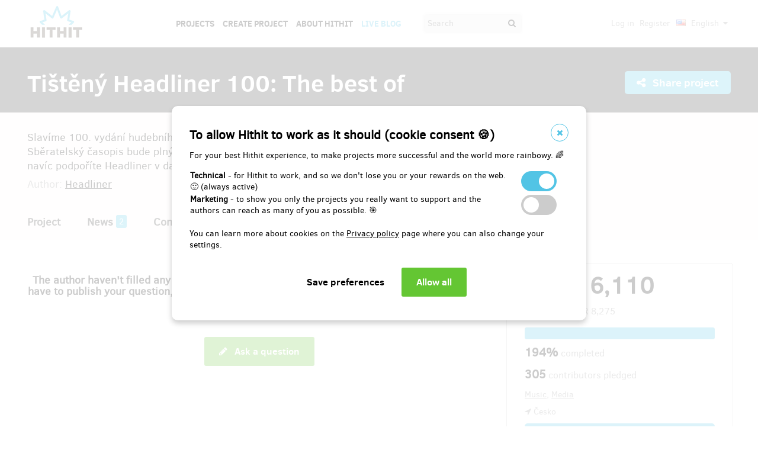

--- FILE ---
content_type: text/html;charset=UTF-8
request_url: https://www.hithit.com/en/project/11403/tisteny-headliner-100-the-best-of/faq
body_size: 56430
content:



	<!DOCTYPE html>
<!--[if IE 9]><html class="ie9" lang="en"><![endif]-->
<!--[if (gt IE 9)|!(IE)]><!-->
<html lang="en">
<!--<![endif]-->


			<head>
		<title>Hithit - Ti&scaron;těn&yacute; Headliner 100: The best of</title>
		<meta charset="utf-8">
		<meta name="viewport" content="initial-scale=1.0,minimum-scale=1.0,maximum-scale=1.0,user-scalable=no">
		<meta name="application-version" content="1.0.79" />
		<link rel="shortcut icon" type="image/x-icon" href="https://d2fc819w98cyv2.cloudfront.net/gui/images/favicon.ico">		
		
		<meta name="baseUrl" content="https://www.hithit.com" />
		<meta name="cssRoot" content="https://d2fc819w98cyv2.cloudfront.net/gui/css" />
		<meta name="jsRoot" content="https://d2fc819w98cyv2.cloudfront.net/gui/js" />
		<meta name="imgRoot" content="https://d2fc819w98cyv2.cloudfront.net/gui/images" />
		
		<meta name="dateFormat" content="dd.MM.yyyy" />
		<meta name="timeFormat" content="HH:mm" />
		<meta name="dateTimeFormat" content="dd.MM.yyyy HH:mm" />

			
	
	
		<link href="https://d2fc819w98cyv2.cloudfront.net/gui/css/minified.1.0.79.css" media="screen, projection" rel="stylesheet" type="text/css" />
	


<!--[if lte IE 9]>
	<link href="https://d2fc819w98cyv2.cloudfront.net/gui/css/msie9.css" media="screen, projection" rel="stylesheet" type="text/css" />
<![endif]-->


			<meta name="language" content="en" />
			<meta name="pageUrl" content="/en/project/11403/tisteny-headliner-100-the-best-of/faq" />
			<meta name="decimalSeparator" content="," />
			<meta name="thousandsSeparator" content="" />
			
			
			<script type="text/javascript" src ="//widget.instabot.io/jsapi/rokoInstabot.js" crossorigin>
			    apiKey: "PZ9jtkU3pynQ0cFUBFTIQrK92xJUKxlru3wGLl6TxFU="
			</script>
			
			<meta property="fb:app_id" content="478773792167942" />
			<meta name="facebook-domain-verification" content="rtg1o0k4gomdwxdc1zqk4bn37xa73b" />
			<meta property="packeta:api_key" content="de7dda0184b97c16" />
			
			

	
	
		<meta property="og:title" content="Hithit - Tištěný Headliner 100: The best of">
	

<meta property="og:url" content="https://www.hithit.com/en/project/11403/tisteny-headliner-100-the-best-of/faq">
<meta property="og:site_name" content="Hithit">
<meta property="og:type" content="website">
<meta name="twitter:card" content="summary">

	<meta property="og:description" content="Slavíme 100. vydání hudebního měsíčníku Headliner a chceme vydat tištěné the best of. Sběratelský časopis bude plný exkluzivních rozhovorů a fotek na luxusním křídovém papíře. Koupí navíc podpoříte Headliner v dalším fungování.">
	
		<meta property="og:image" content="https://d2fc819w98cyv2.cloudfront.net/projects/project_11403/project/project_image_1663333058609_600x400" >
		<meta name="twitter:image:src" content="https://d2fc819w98cyv2.cloudfront.net/projects/project_11403/project/project_image_1663333058609_600x400" >
	

<meta property="og:image" content="https://d2fc819w98cyv2.cloudfront.net/gui/images/new/logo-square.png">
			


<!-- Google Analytics enabled for environment 'live' with tracking code 'UA-36295576-5'. -->

<!-- Global site tag (gtag.js) - Google Analytics -->
<script	async src="https://www.googletagmanager.com/gtag/js?id=UA-36295576-5"></script>
<script>
	window.dataLayer = window.dataLayer || [];
	function gtag(){window.dataLayer.push(arguments);}
	gtag('js', new Date());
	gtag('consent', 'default', {'functionality_storage': 'granted',
								'security_storage': 'granted',
								'ad_storage': 'denied', 
								'ad_user_data': 'denied',
								'ad_personalization': 'denied',
								'analytics_storage': 'denied',
								'personalization_storage': 'denied',
								'wait_for_update': 500});
	gtag('config', 'UA-36295576-5');
</script>
			


<!-- Google Tag Manager -->
<script>
	(function(w, d, s, l, i) {
		w[l] = w[l] || [];
		w[l].push({
			'gtm.start' : new Date().getTime(),
			event : 'gtm.js'
		});
		var f = d.getElementsByTagName(s)[0], j = d.createElement(s), dl = l != 'dataLayer' ? '&l='
				+ l
				: '';
		j.async = true;
		j.src = 'https://www.googletagmanager.com/gtm.js?id=' + i + dl;
		f.parentNode.insertBefore(j, f);
		
	})(window, document, 'script', 'dataLayer', 'GTM-NVVVGRH');
</script>
<!-- End Google Tag Manager -->
			<div class="cookie-dialog">
	<div class="cookie-in">
		<div class="cookie-box">
			<a href="#" class="cookie-close" title="Close window"><span class="fa fa-close"></span></a>
			<h2>To allow Hithit to work as it should (cookie consent &#x1F36A;)</h2>
			<p>For your best Hithit experience, to make projects more successful and the world more rainbowy. &#x1F308;</p>
			
			<table>
				<tr>
					<td><b>Technical</b> - for Hithit to work, and so we don't lose you or your rewards on the web. &#x1F642; (always active)</th>
					<td>
						<label class="switch">
						  <input type="checkbox" name="technicalCookiesConsent" id="technicalCookiesConsent_input" disabled="disabled" checked="checked">
						  <span class="checkboxSlider round"></span>
						</label>
					</td>
				</tr>
				<tr>
					<td><b>Marketing</b> - to show you only the projects you really want to support and the authors can reach as many of you as possible. &#x1F3AF;</td>
					<td>
						<label class="switch">
						  <input type="checkbox" name="marketingCookiesConsent" id="marketingCookiesConsent_input">
						  <span class="checkboxSlider round"></span>
						</label>
					</td>
				</tr>
			</table>
			
			<br><div>
				You can learn more about cookies on the <a href="https://www.hithit.com/en/article/privacyPolicy#cookies"> Privacy policy</a> page where you can also change your settings.
			</div><br>
			
			<div id="cookie-dialog_buttonbar" class="awf-buttonBar " >
				<span id="application_coookieNotice_save" class="awf-button awf-submitButton">
					<input type="submit" name="" value="Save preferences" id="application_coookieNotice_save_button" class="pg-content-button gray" title="">
				</span>
				
				
				<span id="application_coookieNotice_acceptAll" class=" awf-button awf-submitButton" >
	<input type="submit" name="" value="Allow all" id="application_coookieNotice_acceptAll_button" class="pg-content-button green" title="" />
</span>
					</div>
			
		</div>
	</div>
</div>
<div class="cookie-overlay"></div>
			
			</head>

		
	<body id="page_en__project__11403__tisteny-headliner-100-the-best-of__faq" class="section_default environment_live lang_en section_project jsDisabled" >

			<div class="staticWrapper ">
				
				<script src="https://d2fc819w98cyv2.cloudfront.net/gui/js/loader.js"></script>
				
				
					
					
						
					
				
				
				


<!-- Google Tag Manager (noscript) -->
<noscript>
	<iframe src="https://www.googletagmanager.com/ns.html?GTM-NVVVGRH"
		height="0" width="0" style="display: none; visibility: hidden"></iframe>
</noscript>
<!-- End Google Tag Manager (noscript) -->
			
				<div class="share">
	<div class="share-in">
		<div class="share-box">
			<a href="#" class="share-close" title="Close window"><span class="fa fa-close"></span></a>
			<h2>Share project "<span class="projectTeaserName"></span>"</h2>
			<ul>
				<li>					
					<a href="#" class="facebook_share">		
						<span class="fa fa-facebook-square"></span>						
						Share on Facebook		
					</a>
				</li>				
				<li>				
					<a href="#" class="twitter_share">
						<span class="fab fab-twitter-square"></span>
						Share on Twitter
					</a>
				</li>			
				<li>
					<a href="#" class="share-toggle">
						<span class="fa fa-code"></span>
						Embed
					</a>
				</li>
			</ul>
			<div class="share-box-embed"></div>
		</div>
	</div>
</div>
<div class="share-overlay"></div>
	
				<div class="pg">
					<div class="pg-menu">
						<div class="wrap">
							


<div class="pg-menu-logo">
	
	<a id="url" class=" awf-link awf-linkImage awf-active" href="https://www.hithit.com/en/home" title="Hithit" >
	<img src="https://d2fc819w98cyv2.cloudfront.net/gui/images/logo.png" alt="" />
</a>
</div>

<div class="pg-menu-language pg-hover-menu">
	<ul>
		<li>
			
			<a href="#">
				<img src="https://d2fc819w98cyv2.cloudfront.net/gui/images/icons/countryFlags/us.png" class="countryFlag currentCountryFlag" alt="US" width="16" height="11" /> 
				English 
				<span class="fa fa-caret-down hidden-sm"></span>
			</a>
			<ul>
				
					<li>
						<a href="/cs/language/select?lang=cs&url=/en/project/11403/tisteny-headliner-100-the-best-of/faq">
							<img src="https://d2fc819w98cyv2.cloudfront.net/gui/images/icons/countryFlags/cz.png" class="countryFlag" alt="CZ" width="16" height="11" /> 
							Česky
						</a>
					</li>
				
					<li>
						<a href="/en/language/select?lang=en&url=/en/project/11403/tisteny-headliner-100-the-best-of/faq">
							<img src="https://d2fc819w98cyv2.cloudfront.net/gui/images/icons/countryFlags/us.png" class="countryFlag" alt="US" width="16" height="11" /> 
							English
						</a>
					</li>
				
					<li>
						<a href="/sk/language/select?lang=sk&url=/en/project/11403/tisteny-headliner-100-the-best-of/faq">
							<img src="https://d2fc819w98cyv2.cloudfront.net/gui/images/icons/countryFlags/sk.png" class="countryFlag" alt="SK" width="16" height="11" /> 
							Slovensky
						</a>
					</li>
				
			</ul>
		</li>
	</ul>
</div>

<div class="pg-menu-user pg-hover-menu">
	<ul>
		<li>
			<a href="#"><span class="fa fa-user"></span></a>
			<ul>
				
					
					
						<li><a id="common_action_login" class=" awf-link awf-active" href="https://www.hithit.com/en/login?spring-security-redirect=/en/project/11403/tisteny-headliner-100-the-best-of/faq" title="" >Log in</a></li>
						<li><a id="common_action_register" class=" awf-link awf-active" href="https://www.hithit.com/en/register" title="" >Register</a></li>
					
				
			</ul>
		</li>
	</ul>
</div>

<div class="pg-menu-menu">
	<a href="#" class="pg-menu-menu-expand"><span class="fa fa-align-justify"></span></a>
	<ul>
		
			
			
				<li><a id="menu_main_projects" class=" awf-link awf-active" href="https://www.hithit.com/en/search" title="" >Projects</a></li>
				<li><a id="menu_main_createProject" class=" awf-link awf-active" href="https://www.hithit.com/en/projectproposal/create" title="" >Create Project</a></li>
			
		
		
		<li>
			<a id="menu_main_aboutHithit" class=" awf-link awf-active" href="https://www.hithit.com/en/article/whatIsHithit" title="" >About Hithit</a>
		</li>
		
		<li>
			<a href="https://live.hithit.com" target="_blank" class="invertedColor">Live Blog</a>
		</li>
		
		<li>
			<form method="get" action="https://www.hithit.com/en/search">
				<input type="text" name="keyword" placeholder="Search" />
				<button type="submit"><span class="fa fa-search"></span></button>
			</form>
		</li>
	</ul>
</div>
						</div>
					</div>
					
					





					
					
					<div class="flashWrap">
						<div class="wrap">
							
				
							
				
							
							
							
							
							<div id="messages" class="awf-messageBlock"></div>
						</div>		
					</div>
					



<div class="projectDetail">
	<div class="pg-head">
	<div class="wrap">
		<div class="pg-head-title clearfix">
			<h1>Tištěný Headliner 100: The best of</h1>
			<div class="pg-head-links">
				
					<span class="pg-head-title-share social_link" data-project-name="Tištěný Headliner 100: The best of"  data-project-url="https://www.hithit.com/en/project/11403/tisteny-headliner-100-the-best-of"
					data-project-embeded-url="https://www.hithit.com/en/project/11403/cs/tisteny-headliner-100-the-best-of/embedCodes">
						<a href="#"> 
							<span class="fa fa-share-alt" ></span>
							Share project
						</a>
					</span>
									
				
			</div>
		</div>
	</div>
</div>
	
	<div class="project-detail-layout-head">
		 <div class="wrap">
			<div class="header-project-detail-layout">		
				<div class="pg-project-partner">
	

							
		
		
			
				
			
				
			
		
	
</div>

<div class="pg-project-top">
	<p class="">
		Slavíme 100. vydání hudebního měsíčníku Headliner a chceme vydat tištěné the best of. Sběratelský časopis bude plný exkluzivních rozhovorů a fotek na luxusním křídovém papíře. Koupí navíc podpoříte Headliner v dalším fungování.
	</p>
	<div class="">
		
			<div class="projectAuthor">
				<p>
					<small>
						Author:
						<a id="url_2" class=" awf-link awf-active" href="https://www.hithit.com/en/search/author/11403" title="" >Headliner</a>
					</small>
				</p>
			</div>
		
	</div>			
</div>
				<div class="pg-project-menu">
	<ul>
		<li class="">
			<a id="projectDetail" class=" awf-link awf-active" href="https://www.hithit.com/en/project/11403/tisteny-headliner-100-the-best-of" title="" >Project</a>
		</li>
		<li class ="">
			<a id="projectNews" class=" awf-link awf-active" href="https://www.hithit.com/en/project/11403/tisteny-headliner-100-the-best-of/news" title="" >News</a>
			<strong>2</strong>
		</li>
		<li class ="">
			<a id="projectBackers" class=" awf-link awf-active" href="https://www.hithit.com/en/project/11403/tisteny-headliner-100-the-best-of/contributors" title="" >Contributors</a>
			<strong>305</strong>
		</li>
		<li class ="active">
			<a id="projectFaq" class=" awf-link awf-active" href="https://www.hithit.com/en/project/11403/tisteny-headliner-100-the-best-of/faq" title="" >Questions &amp; Answers (FAQ)</a>
			<strong>0</strong>
		</li>
	</ul>
</div>
			</div>
		</div>
	</div>
	
	<div class="pg-project project-detail-layout">
		<div class="wrap">
			<div class="fixedPanelStart"></div>
	        <div class="fixedPanelWrapper">
		        <div class="pg-project-main detailLayout">
					
<div class="pg-project-main-float projectFaq"> 
	
	
		<div class="contentBlockNoContent">
			<p>The author haven't filled any FAQ yet. If you have any doubts, do not hesitate to ask! You don't have to publish your question, it will only be sent to the authors' e-mail and they will get back to you with the answer.</p>
		</div>
	
</div>
<div id="buttonbar" class="awf-buttonBar " >
	<a href="https://www.hithit.com/en/project/11403/tisteny-headliner-100-the-best-of/askCreatorQuestion" class="pg-content-button green"> 
		<i class="fa fa-pencil"></i> Ask a question								
	</a>
		</div>
		       	</div>
		       	<div id="projectOverview">
		         	<div class="fixedPanelContent">
		         		<div class="pg-project-main-stats fixed contents">
							<div class="pg-project-main-stats-in detailLayout">	
								



	
		
	
 	




	


<div class="projectGoalsBox ">
	<div class="swiper-wrapper">
		
			
			<div class="projectGoal swiper-slide current-slide ">
				
				<div>
					<h2>
						
							
							
								<div><span class="currency " >EUR&nbsp;16,110</span></div>
								pledged of 
								<span class="currency " >EUR&nbsp;8,275</span>
							
						
					</h2>	
					<h3>
						
						
						
						
						
						
							
							
						
						
						
						
						<div class="bar finished">
							<span style="width: 100%"></span>
							<div class="progressPercentage">194%</div>
						</div>
					</h3>
					<h3>
					
						
							<strong>194% </strong>completed
						
						
					
					</h3>
				</div>
			</div>
		
	</div>
</div>




<h3>
	<strong>305</strong> contributors pledged
</h3>
<p class="">
	
		
		<a href="https://www.hithit.com/en/search/category/1">Music</a>,
	
		
		<a href="https://www.hithit.com/en/search/category/19">Media</a>
	
</p>

	<p class=" locationBox">
		<span class="fa fa-location-arrow"></span> Česko
	</p>



	
	
		
			
				<span class="pg-project-main-stats-in-btn successful hidden" >
					
	
	
	
	
		<span class="label">Successfully finished</span>
	
	

				</span>
			
		 	
		
	




	
	
	


	

<p>
	<a href="https://www.hithit.com/en/article/whatIsHithit" target="_blank">All or nothing.</a>
			
		
			
			
				Project finished on Nov 3, 2022 at 11:36.
			
			
	
</p>


							</div>
						</div>
				    </div>
	       		</div>
	       		<div class="fixedPanelBreak"></div>
			</div>
		</div>
	</div>
	
	<div id="rewards" class="pg-rewards">
		
<div class="wrap">
	<h2>
		Choose reward for your contribution
	</h2>
	<ul>
		
			
			

			<li class="">	
				<div class="pg-rewards-i ">
					<h3 class="rewardTitle">
						
						<div class="rewardNumberOfBackers">
							<em>
								<span class="fa fa-users"></span> 
								
									
										<span>sold 28</span>
									
									
									
									
							</em>
						</div>
						<div>Chci dál číst Headliner</div>
					</h3>
					<div class="pg-rewards-i-content">
						Máte rádi Headliner, chcete nás podpořit, ale tištěný časopis nepotřebujete? 
<br>   
<br> Když si to budete přát, vaše jméno nebo přezdívku zveřejníme v Síni slávy podporovatelů Headlineru v každém čísle ročníku 2023.
<br> 
<br> Částku můžete samozřejmě libovolně navýšit. 
					</div>
					
					<div class="pg-rewards-i-foot">
						<h4>
							Reward delivery: not specified
						</h4>
											
	
		
		<div class="pg-project-content-currency">		
			
				
				
					<div>
						<span class="currency " >EUR&nbsp;10.34</span>
					</div>
					<div class="finishedSiteCurrency">
						(<span class="currency " >CZK&nbsp;250</span>)
					</div>
				
			
		</div>						
	

					</div>
				</div>
			</li>
		
			
			

			<li class="">	
				<div class="pg-rewards-i ">
					<h3 class="rewardTitle">
						
						<div class="rewardNumberOfBackers">
							<em>
								<span class="fa fa-users"></span> 
								
									
										<span>sold 44</span>
									
									
									
									
							</em>
						</div>
						<div>Tištěný Headliner 100</div>
					</h3>
					<div class="pg-rewards-i-content">
						Podpořte Headliner a kupte si k tomu speciální tištěné best of toho nejlepšího za poslední tři roky na křídovém papíře a minimálně 240 stranách. 
<br>   
<br> Čekají vás původní rozhovory se světovými i českými hudebními hvězdami, poctivě dělaná hudební publicistika, speciální žebříčky a mnoho dalšího.   
<br>   
<br> Odměnu je možné po předchozí domluvě vyzvednout osobně v Praze u nás v redakci i na všech akcích pořádaných Headlinerem.
					</div>
					
					<div class="pg-rewards-i-foot">
						<h4>
							Reward delivery: in a month after the Hithit project end
						</h4>
											
	
		
		<div class="pg-project-content-currency">		
			
				
				
					<div>
						<span class="currency " >EUR&nbsp;20.69</span>
					</div>
					<div class="finishedSiteCurrency">
						(<span class="currency " >CZK&nbsp;500</span>)
					</div>
				
			
		</div>						
	

					</div>
				</div>
			</li>
		
			
			

			<li class="">	
				<div class="pg-rewards-i ">
					<h3 class="rewardTitle">
						
						<div class="rewardNumberOfBackers">
							<em>
								<span class="fa fa-users"></span> 
								
									
									
									
										remaining 11
										<small>
											from 30 
										</small>							
									
									
							</em>
						</div>
						<div>Plus jednička na křest tištěného Headlineru 100 s Vypsanou fixou a Hentai Corporation</div>
					</h3>
					<div class="pg-rewards-i-content">
						Zakoupili jste si už tištěný Headliner 100 v rámci jiné odměny a chcete vyrazit i na křest? Nebo máte vstup a chcete s sebou někoho vzít? 
<br> 
<br> Dáváme do oběhu limitovaný počet vstupenek, takzvaných „plus jedniček“ BEZ tištěného Headlineru. Aby to bylo fér, prosíme, abyste si tuto odměnu vybrali pouze v případě, že už časopis objednaný máte. 
<br> 
<br> Tištěný Headliner 100 pokřtíme na exkluzivním koncertu 1.12. v Malostranské besedě, kde zahrají Vypsaná fixa a Hentai Corporation. Tedy dvě kapely, které jsou s Headlinerem spojené už od začátku. 
<br> 
<br> Kapacita je, narozdíl od zážitku, které vás čekají, limitovaná. Koupí odměny získáte jeden vstup na křest bez tištěného Headlineru 100.
<br> 
<br> Pojďte si to s námi užít!
					</div>
					
					<div class="pg-rewards-i-foot">
						<h4>
							Reward delivery: in a month after the Hithit project end
						</h4>
											
	
		
		<div class="pg-project-content-currency">		
			
				
				
					<div>
						<span class="currency " >EUR&nbsp;20.69</span>
					</div>
					<div class="finishedSiteCurrency">
						(<span class="currency " >CZK&nbsp;500</span>)
					</div>
				
			
		</div>						
	

					</div>
				</div>
			</li>
		
			
			

			<li class="">	
				<div class="pg-rewards-i ">
					<h3 class="rewardTitle">
						
						<div class="rewardNumberOfBackers">
							<em>
								<span class="fa fa-users"></span> 
								
									
										<span>sold 78</span>
									
									
									
									
							</em>
						</div>
						<div>Tištěný Headliner 100 (doručení Zásilkovnou)</div>
					</h3>
					<div class="pg-rewards-i-content">
						Podpořte Headliner a kupte si k tomu speciální tištěné best of toho nejlepšího za poslední tři roky na křídovém papíře a minimálně 240 stranách. 
<br>   
<br> Čekají vás původní rozhovory se světovými i českými hudebními hvězdami, poctivě dělaná hudební publicistika, speciální žebříčky a mnoho dalšího.   
<br>   
<br> Odměnu vám pošleme Zásilkovnou. Poštovné a balné vyjde na 80 korun. 
					</div>
					
					<div class="pg-rewards-i-foot">
						<h4>
							Reward delivery: Zásilkovna, 
									
										
										
											in a month after the Hithit project end
						</h4>
											
	
		
		<div class="pg-project-content-currency">		
			
				
				
					<div>
						<span class="currency " >EUR&nbsp;24.00</span>
					</div>
					<div class="finishedSiteCurrency">
						(<span class="currency " >CZK&nbsp;580</span>)
					</div>
				
			
		</div>						
	

					</div>
				</div>
			</li>
		
			
			

			<li class="">	
				<div class="pg-rewards-i ">
					<h3 class="rewardTitle">
						
						<div class="rewardNumberOfBackers">
							<em>
								<span class="fa fa-users"></span> 
								
									
									
									
										remaining 4
										<small>
											from 20 
										</small>							
									
									
							</em>
						</div>
						<div>KOMBO – Tištěný Headliner 100 + Headliner The best of 2014-2019</div>
					</h3>
					<div class="pg-rewards-i-content">
						Minuli jste naši první bestofku a chcete mít sbírku kompletní?
<br> 
<br> Podpořte Headliner a kupte si k tomu speciální tištěné best of toho nejlepšího za poslední tři roky na křídovém papíře a minimálně 240 stranách.
<br> 
<br> A k tomu i naší první bestofku z roku 2019, která mapuje prvních pět let časopisu a najdete v ní mj. rozhovory s Red Hot Chilli Peppers, Arcade Fire, LP, Faith No More, Imagine Dragons, Machine Gun Kellym a Jackem Whitem, ale také Davidem Kollerem, Prago Union, Lenny, Martou Kubišovou či začátky Milion+.  
<br> 
<br> Pozor, máme už jen omezený počet kusů!
<br> 
<br> Odměnu je možné po předchozí domluvě vyzvednout osobně v Praze u nás v redakci i na všech akcích pořádaných Headlinerem.
					</div>
					
					<div class="pg-rewards-i-foot">
						<h4>
							Reward delivery: in a month after the Hithit project end
						</h4>
											
	
		
		<div class="pg-project-content-currency">		
			
				
				
					<div>
						<span class="currency " >EUR&nbsp;37.24</span>
					</div>
					<div class="finishedSiteCurrency">
						(<span class="currency " >CZK&nbsp;900</span>)
					</div>
				
			
		</div>						
	

					</div>
				</div>
			</li>
		
			
			

			<li class="">	
				<div class="pg-rewards-i ">
					<h3 class="rewardTitle">
						
						<div class="rewardNumberOfBackers">
							<em>
								<span class="fa fa-users"></span> 
								
									
									
									
										remaining 7
										<small>
											from 20 
										</small>							
									
									
							</em>
						</div>
						<div>KOMBO – Tištěný Headliner 100 + Headliner The best of 2014-2019 (doručení Zásilkovnou) (2. série)</div>
					</h3>
					<div class="pg-rewards-i-content">
						Minuli jste naši první bestofku a chcete mít sbírku kompletní? 
<br> 
<br> Podpořte Headliner a kupte si k tomu speciální tištěné best of toho nejlepšího za poslední tři roky na křídovém papíře a minimálně 240 stranách. 
<br> 
<br> A k tomu i naší první bestofku z roku 2019, která mapuje prvních pět let časopisu a najdete v ní mj. rozhovory s Red Hot Chilli Peppers, Arcade Fire, LP, Faith No More, Imagine Dragons, Machine Gun Kellym a Jackem Whitem, ale také Davidem Kollerem, Prago Union, Lenny, Martou Kubišovou či začátky Milion+.   
<br> 
<br> Pozor, pro druhou sérii jsme našli už jen omezený počet kusů! 
<br> 
<br> Odměnu vám pošleme Zásilkovnou. Poštovné a balné vyjde na 80 korun
					</div>
					
					<div class="pg-rewards-i-foot">
						<h4>
							Reward delivery: Zásilkovna, 
									
										
										
											in a month after the Hithit project end
						</h4>
											
	
		
		<div class="pg-project-content-currency">		
			
				
				
					<div>
						<span class="currency " >EUR&nbsp;40.55</span>
					</div>
					<div class="finishedSiteCurrency">
						(<span class="currency " >CZK&nbsp;980</span>)
					</div>
				
			
		</div>						
	

					</div>
				</div>
			</li>
		
			
			

			<li class="">	
				<div class="pg-rewards-i ">
					<h3 class="rewardTitle">
						
						<div class="rewardNumberOfBackers">
							<em>
								<span class="fa fa-users"></span> 
								
									
									
									
										remaining 9
										<small>
											from 10 
										</small>							
									
									
							</em>
						</div>
						<div>​Tištěný Headliner 100 plus kredit 500 Kč na Supraphonline</div>
					</h3>
					<div class="pg-rewards-i-content">
						Díky podpoře vydavatelství Supraphon vám k tištěnému Headlineru můžeme nabídnout  voucher do jejich digitálního obchodu  
<a href="https://www.supraphonline.cz" target="_blank">Supraphonline.cz</a>. Koupí této odměny získáte tištěný časopis a kredit 500 Kč. A za ně si můžete vybrat jakoukoliv digitální nahrávku vydavatelství Supraphon.   
<br> 
<br> Kredit je možné použít výhradně na download digitálních nahrávek, nikoli na nákup fyzických nosičů (CD, LP, DVD), a pouze na bohatou nabídku titulů vydaných Supraphonem. 
<br> 
<br> 
<em>Tištěný Headliner  je možné po předchozí domluvě vyzvednout osobně v Praze i na všech akcích pořádaných Headlinerem. V případě, že ho chcete poslat Zásilkovnou, napište nám do poznámky adresu a přidejte ještě 80 Kč na poštovné a balné. </em>
					</div>
					
					<div class="pg-rewards-i-foot">
						<h4>
							Reward delivery: in a month after the Hithit project end
						</h4>
											
	
		
		<div class="pg-project-content-currency">		
			
				
				
					<div>
						<span class="currency " >EUR&nbsp;41.37</span>
					</div>
					<div class="finishedSiteCurrency">
						(<span class="currency " >CZK&nbsp;1,000</span>)
					</div>
				
			
		</div>						
	

					</div>
				</div>
			</li>
		
			
			

			<li class="">	
				<div class="pg-rewards-i ">
					<h3 class="rewardTitle">
						
						<div class="rewardNumberOfBackers">
							<em>
								<span class="fa fa-users"></span> 
								
									
									
									
										remaining 34
										<small>
											from 100 
										</small>							
									
									
							</em>
						</div>
						<div>Křest tištěného Headlineru 100 s Vypsanou fixou a Hentai Corporation</div>
					</h3>
					<div class="pg-rewards-i-content">
						Tištěný Headliner 100 pokřtíme na exkluzivním koncertu 1.12. v Malostranské besedě, kde zahrají Vypsaná fixa a Hentai Corporation. Tedy dvě kapely, které jsou s Headlinerem spojené už od začátku.  
<br> 
<br> Vstup na večírek, který se už nebude opakovat, je možné získat výhradně koupí této odměny. Kapacita je, narozdíl od zážitku, které vás čekají, limitovaná.
<br> 
<br> Svůj výtisk tištěného Headlineru 100 dostanete u vstupu. 
<br> 
<br> Pojďte si to s námi užít!
					</div>
					
					<div class="pg-rewards-i-foot">
						<h4>
							Reward delivery: in a month after the Hithit project end
						</h4>
											
	
		
		<div class="pg-project-content-currency">		
			
				
				
					<div>
						<span class="currency " >EUR&nbsp;41.37</span>
					</div>
					<div class="finishedSiteCurrency">
						(<span class="currency " >CZK&nbsp;1,000</span>)
					</div>
				
			
		</div>						
	

					</div>
				</div>
			</li>
		
			
			

			<li class="">	
				<div class="pg-rewards-i ">
					<h3 class="rewardTitle">
						
						<div class="rewardNumberOfBackers">
							<em>
								<span class="fa fa-users"></span> 
								
									
									
									
										remaining 5
										<small>
											from 5 
										</small>							
									
									
							</em>
						</div>
						<div>Tištěný Headliner a 2 vstupy na koncert Dry Cleaning od D Smack U</div>
					</h3>
					<div class="pg-rewards-i-content">
						S agenturou D Smack U spolupracujeme dlouho a rádi. Patří mezi naše pravidelné inzerenty a vozí k nám skvělé kapely – od těch nejmenších až po ty, co s klidem zaplní haly.    
<br>   
<br> Díky D Smack U teď můžete podpořit Headliner. Koupí této odměny získáte tištěný Headliner 100 a dva vstupy formou guestlistu na 
<a href="https://futurum.musicbar.cz/program/dry-cleaning-support-maria-somerville/" target="_blank">koncert Dry Cleaning</a>, který se koná 25. 3. 2023 v pražském Futuru. 
<br> 
<br> Tištěný Headliner si po jeho vydání budete moc vyzvednout u nás v redakci nebo na akcích pořádaných Headlinerem. 
					</div>
					
					<div class="pg-rewards-i-foot">
						<h4>
							Reward delivery: in a quarter after the Hithit project end
						</h4>
											
	
		
		<div class="pg-project-content-currency">		
			
				
				
					<div>
						<span class="currency " >EUR&nbsp;41.37</span>
					</div>
					<div class="finishedSiteCurrency">
						(<span class="currency " >CZK&nbsp;1,000</span>)
					</div>
				
			
		</div>						
	

					</div>
				</div>
			</li>
		
			
			

			<li class="">	
				<div class="pg-rewards-i ">
					<h3 class="rewardTitle">
						
						<div class="rewardNumberOfBackers">
							<em>
								<span class="fa fa-users"></span> 
								
									
									
									
										remaining 5
										<small>
											from 6 
										</small>							
									
									
							</em>
						</div>
						<div>​Tištěný Headliner 100 a vstup na koncert Any Popović</div>
					</h3>
					<div class="pg-rewards-i-content">
						Koncerty kytaristky, zpěvačky a skladatelky Any Popović jsou vždycky nezapomenutelný zážitek. Díky podpoře společnosti Liver Music můžete být u toho. Koupí této odměny získáte tištěný Headliner 100 a k tomu vstup na koncert 16.11. v pražském Paláci Akropolis.
<br> 
<br> 
<em>Tištěný Headliner  je možné po předchozí domluvě vyzvednout osobně v Praze i na všech akcích pořádaných Headlinerem. V případě, že ho chcete poslat Zásilkovnou, napište nám do poznámky adresu a přidejte ještě 80 Kč na poštovné a balné.</em>
					</div>
					
					<div class="pg-rewards-i-foot">
						<h4>
							Reward delivery: in a month after the Hithit project end
						</h4>
											
	
		
		<div class="pg-project-content-currency">		
			
				
				
					<div>
						<span class="currency " >EUR&nbsp;45.51</span>
					</div>
					<div class="finishedSiteCurrency">
						(<span class="currency " >CZK&nbsp;1,100</span>)
					</div>
				
			
		</div>						
	

					</div>
				</div>
			</li>
		
			
			

			<li class="">	
				<div class="pg-rewards-i ">
					<h3 class="rewardTitle">
						
						<div class="rewardNumberOfBackers">
							<em>
								<span class="fa fa-users"></span> 
								
									
									
									
										remaining 2
										<small>
											from 10 
										</small>							
									
									
							</em>
						</div>
						<div>Večírek v redakci Headlineru</div>
					</h3>
					<div class="pg-rewards-i-content">
						Co se bude dít, pokud zvolíte tuto odměnu? Neformálně se potkáme přímo u nás v redakci v Karlíně.
<br> 
<br> Připijeme si něčím dobrým, společně si poslechneme aktuální singly a budeme si povídat o hudbě, časopisu, psaní, zkrátka o všem, co vás zrovna bude zajímat. 
<br> 
<br> A v nejhorším Jarda vytáhne nějaký ten masakr. Ale pst. 
<br> 
<br> A tištěný Headliner 100 vám předáme osobně. Na termínu se domluvíme emailem v dostatečném předstihu.
					</div>
					
					<div class="pg-rewards-i-foot">
						<h4>
							Reward delivery: in half a year after the Hithit project end
						</h4>
											
	
		
		<div class="pg-project-content-currency">		
			
				
				
					<div>
						<span class="currency " >EUR&nbsp;62.06</span>
					</div>
					<div class="finishedSiteCurrency">
						(<span class="currency " >CZK&nbsp;1,500</span>)
					</div>
				
			
		</div>						
	

					</div>
				</div>
			</li>
		
			
			

			<li class="">	
				<div class="pg-rewards-i ">
					<h3 class="rewardTitle">
						
						<div class="rewardNumberOfBackers">
							<em>
								<span class="fa fa-users"></span> 
								
									
									
									
										remaining 4
										<small>
											from 5 
										</small>							
									
									
							</em>
						</div>
						<div>Tištěný Headliner a 2 vstupy na koncert Algiers od D Smack U</div>
					</h3>
					<div class="pg-rewards-i-content">
						S agenturou D Smack U spolupracujeme dlouho a rádi. Patří mezi naše pravidelné inzerenty a vozí k nám skvělé kapely – od těch nejmenších až po ty, co s klidem zaplní haly.    
<br>   
<br> Díky D Smack U teď můžete podpořit Headliner. Koupí této odměny získáte tištěný Headliner 100 a dva vstupy formou guestlistu na  
<a href="https://musicbar.cz/cs/program/algiers-us-3/" target="_blank">koncert Algiers</a>, který se koná 24.2. 2023 v pražském Lucerna Music Baru. 
<br> 
<br> Tištěný Headliner si po jeho vydání budete moc vyzvednout u nás v redakci nebo na akcích pořádaných Headlinerem. 
<br>
					</div>
					
					<div class="pg-rewards-i-foot">
						<h4>
							Reward delivery: in a quarter after the Hithit project end
						</h4>
											
	
		
		<div class="pg-project-content-currency">		
			
				
				
					<div>
						<span class="currency " >EUR&nbsp;62.06</span>
					</div>
					<div class="finishedSiteCurrency">
						(<span class="currency " >CZK&nbsp;1,500</span>)
					</div>
				
			
		</div>						
	

					</div>
				</div>
			</li>
		
			
			

			<li class="">	
				<div class="pg-rewards-i ">
					<h3 class="rewardTitle">
						
						<div class="rewardNumberOfBackers">
							<em>
								<span class="fa fa-users"></span> 
								
									
									
									
										remaining 4
										<small>
											from 5 
										</small>							
									
									
							</em>
						</div>
						<div>Tištěný Headliner a 2 vstupy na koncert George Ezry od D Smack U</div>
					</h3>
					<div class="pg-rewards-i-content">
						S agenturou D Smack U spolupracujeme dlouho a rádi. Patří mezi naše pravidelné inzerenty a vozí k nám skvělé kapely – od těch nejmenších až po ty, co s klidem zaplní haly.    
<br>   
<br> Díky D Smack U teď můžete podpořit Headliner. Koupí této odměny získáte tištěný Headliner 100 a dva vstupy formou guestlistu na   
<a href="https://futurum.musicbar.cz/program/dry-cleaning-support-maria-somerville/" target="_blank">koncert George Ezry</a>, který se koná 21.2. 2023 v pražské Sportovní hale Fortuna. 
<br> 
<br> Tištěný Headliner si po jeho vydání budete moc vyzvednout u nás v redakci nebo na akcích pořádaných Headlinerem. 
					</div>
					
					<div class="pg-rewards-i-foot">
						<h4>
							Reward delivery: in a quarter after the Hithit project end
						</h4>
											
	
		
		<div class="pg-project-content-currency">		
			
				
				
					<div>
						<span class="currency " >EUR&nbsp;103.43</span>
					</div>
					<div class="finishedSiteCurrency">
						(<span class="currency " >CZK&nbsp;2,500</span>)
					</div>
				
			
		</div>						
	

					</div>
				</div>
			</li>
		
			
			

			<li class="">	
				<div class="pg-rewards-i ">
					<h3 class="rewardTitle">
						
						<div class="rewardNumberOfBackers">
							<em>
								<span class="fa fa-users"></span> 
								
									
									
									
										remaining 1
										<small>
											from 5 
										</small>							
									
									
							</em>
						</div>
						<div>MAXIKOMBO - Tištěný Headliner 100 + The best of 2014-2019, vstup na křest i večírek s redakcí</div>
					</h3>
					<div class="pg-rewards-i-content">
						Máte rádi Headliner a nemůžete si vybrat? Vemte si to všechno. Koupí této odměny získáte tištěný Headliner 100, k tomu i první bestofku 2014-2019, vstup na křest 1.12. v Malostranské Besedě s Vypsanou fixou a Hentai Corporation a k tomju ještě na večírek u nás v redakci. 
<br> 
<br> Prostě full package!
					</div>
					
					<div class="pg-rewards-i-foot">
						<h4>
							Reward delivery: in half a year after the Hithit project end
						</h4>
											
	
		
		<div class="pg-project-content-currency">		
			
				
				
					<div>
						<span class="currency " >EUR&nbsp;124.12</span>
					</div>
					<div class="finishedSiteCurrency">
						(<span class="currency " >CZK&nbsp;3,000</span>)
					</div>
				
			
		</div>						
	

					</div>
				</div>
			</li>
		
			
			

			<li class="">	
				<div class="pg-rewards-i ">
					<h3 class="rewardTitle">
						
						<div class="rewardNumberOfBackers">
							<em>
								<span class="fa fa-users"></span> 
								
									
									
									
										remaining 2
										<small>
											from 5 
										</small>							
									
									
							</em>
						</div>
						<div>Měsíc inzerce za zvýhodněnou cenu</div>
					</h3>
					<div class="pg-rewards-i-content">
						Chcete podpořit Headliner a stát se našimi partnery? 
<br>   
<br> Za zvýhodněnou cenu dostanete stranu inzerce v jednom vámi vybraném čísle Headlineru během ročníků 2022-2023. Součástí  jsou samozřejmě i možnosti, které přináší digitální magazín, včetně interaktivních prvků, videí a podobně. Rádi vás podpoříme i na webu 
<a href="http://www.headliner.cz" target="_blank">www.headliner.cz</a> 
<br>   
<br> K tomu od nás dostanete i tištěný Headliner 100. Faktura do nákladů je samozřejmostí. Cena neobsahuje DPH.
					</div>
					
					<div class="pg-rewards-i-foot">
						<h4>
							Reward delivery: in a month after the Hithit project end
						</h4>
											
	
		
		<div class="pg-project-content-currency">		
			
				
				
					<div>
						<span class="currency " >EUR&nbsp;413.74</span>
					</div>
					<div class="finishedSiteCurrency">
						(<span class="currency " >CZK&nbsp;10,000</span>)
					</div>
				
			
		</div>						
	

					</div>
				</div>
			</li>
		
			
			

			<li class="">	
				<div class="pg-rewards-i ">
					<h3 class="rewardTitle">
						
						<div class="rewardNumberOfBackers">
							<em>
								<span class="fa fa-users"></span> 
								
									
									
									
										remaining 4
										<small>
											from 5 
										</small>							
									
									
							</em>
						</div>
						<div>Čtvrt roku inzerce za zvýhodněnou cenu</div>
					</h3>
					<div class="pg-rewards-i-content">
						Chcete podpořit Headliner a stát se našimi partnery?  
<br>   
<br> Za tuto částku dostanete tři strany inzerce ve vámi vybraných číslech Headlineru během ročníků 2022-2023. Součástí jsou samozřejmě i možnosti, které přináší digitální magazín, včetně interaktivních prvků, videí a podobně. Rádi vás podpoříme i na webu 
<a href="http://www.headliner.cz" target="_blank">www.headliner.cz</a> 
<br>   
<br> K tomu od nás dostanete i tištěný Headliner 100. Faktura do nákladů je samozřejmostí. Cena neobsahuje DPH.
					</div>
					
					<div class="pg-rewards-i-foot">
						<h4>
							Reward delivery: in a month after the Hithit project end
						</h4>
											
	
		
		<div class="pg-project-content-currency">		
			
				
				
					<div>
						<span class="currency " >EUR&nbsp;1,034.34</span>
					</div>
					<div class="finishedSiteCurrency">
						(<span class="currency " >CZK&nbsp;25,000</span>)
					</div>
				
			
		</div>						
	

					</div>
				</div>
			</li>
		
			
			

			<li class="">	
				<div class="pg-rewards-i ">
					<h3 class="rewardTitle">
						
						<div class="rewardNumberOfBackers">
							<em>
								<span class="fa fa-users"></span> 
								
									
									
									
										remaining 1
										<small>
											from 1 
										</small>							
									
									
							</em>
						</div>
						<div>Kmotr Headlineru 100</div>
					</h3>
					<div class="pg-rewards-i-content">
						Baví vás Headliner tak jako nás a chcete do toho  jít s námi? Pokud se rozhodnete stát kmotrem Headlineru, pomůžete nám celý večírek ještě lépe zorganizovat.
<br> 
<br> Dáme vám do tištěného Headlineru logo a na jeho křtu 1.12. v Malostranské Besedě od nás dostanete full treatment. Společně s Vypsanou fixou a Hentai Corporation pokřtíte tištěný Headliner a užijete si večírek, na který se nezapomíná. 
					</div>
					
					<div class="pg-rewards-i-foot">
						<h4>
							Reward delivery: in a month after the Hithit project end
						</h4>
											
	
		
		<div class="pg-project-content-currency">		
			
				
				
					<div>
						<span class="currency " >EUR&nbsp;1,241.21</span>
					</div>
					<div class="finishedSiteCurrency">
						(<span class="currency " >CZK&nbsp;30,000</span>)
					</div>
				
			
		</div>						
	

					</div>
				</div>
			</li>
		
			
			

			<li class="">	
				<div class="pg-rewards-i ">
					<h3 class="rewardTitle">
						
						<div class="rewardNumberOfBackers">
							<em>
								<span class="fa fa-users"></span> 
								
									
									
									
										remaining 4
										<small>
											from 5 
										</small>							
									
									
							</em>
						</div>
						<div>Půl roku inzerce za zvýhodněnou cenu</div>
					</h3>
					<div class="pg-rewards-i-content">
						Chcete podpořit Headliner a stát se našimi partnery?  
<br>   
<br> Za tuto částku dostanete šest stran inzerce ve vámi vybraných číslech Headlineru během ročníku 2022-2023. Součástí jsou samozřejmě i možnosti, které přináší digitální magazín, včetně interaktivních prvků, videí a podobně. Rádi vás podpoříme i na webu www.headliner.cz 
<br>   
<br> ​K tomu od nás dostanete i tištěný Headliner 100. Faktura do nákladů je samozřejmostí. Cena neobsahuje DPH.
					</div>
					
					<div class="pg-rewards-i-foot">
						<h4>
							Reward delivery: in a month after the Hithit project end
						</h4>
											
	
		
		<div class="pg-project-content-currency">		
			
				
				
					<div>
						<span class="currency " >EUR&nbsp;2,068.68</span>
					</div>
					<div class="finishedSiteCurrency">
						(<span class="currency " >CZK&nbsp;50,000</span>)
					</div>
				
			
		</div>						
	

					</div>
				</div>
			</li>
		
			
			

			<li class="">	
				<div class="pg-rewards-i soldout">
					<h3 class="rewardTitle">
						
						<div class="rewardNumberOfBackers">
							<em>
								<span class="fa fa-users"></span> 
								
									
									
									 	Sold out!!
									
									
									
							</em>
						</div>
						<div>KOMBO – Tištěný Headliner 100 + Headliner The best of 2014-2019 (doručení Zásilkovnou)</div>
					</h3>
					<div class="pg-rewards-i-content">
						Minuli jste naši první bestofku a chcete mít sbírku kompletní?
<br> 
<br> Podpořte Headliner a kupte si k tomu speciální tištěné best of toho nejlepšího za poslední tři roky na křídovém papíře a minimálně 240 stranách.
<br> 
<br> A k tomu i naší první bestofku z roku 2019, která mapuje prvních pět let časopisu a najdete v ní mj. rozhovory s Red Hot Chilli Peppers, Arcade Fire, LP, Faith No More, Imagine Dragons, Machine Gun Kellym a Jackem Whitem, ale také Davidem Kollerem, Prago Union, Lenny, Martou Kubišovou či začátky Milion+.  
<br> 
<br> Pozor, máme už jen omezený počet kusů!
<br> 
<br> Odměnu vám pošleme Zásilkovnou. Poštovné a balné vyjde na 80 korun. 
					</div>
					
					<div class="pg-rewards-i-foot">
						<h4>
							Reward delivery: Zásilkovna, 
									
										
										
											in a month after the Hithit project end
						</h4>
											
	
		
		<div class="pg-project-content-currency">		
			
				
				
					<div>
						<span class="currency " >EUR&nbsp;40.55</span>
					</div>
					<div class="finishedSiteCurrency">
						(<span class="currency " >CZK&nbsp;980</span>)
					</div>
				
			
		</div>						
	

					</div>
				</div>
			</li>
		
			
			

			<li class="">	
				<div class="pg-rewards-i soldout">
					<h3 class="rewardTitle">
						
						<div class="rewardNumberOfBackers">
							<em>
								<span class="fa fa-users"></span> 
								
									
									
									 	Sold out!!
									
									
									
							</em>
						</div>
						<div>Tištěný Headliner a 2 vstupy na koncert The Libertines od D Smack U</div>
					</h3>
					<div class="pg-rewards-i-content">
						S agenturou D Smack U spolupracujeme dlouho a rádi. Patří mezi naše pravidelné inzerenty a vozí k nám skvělé kapely – od těch nejmenších až po ty, co s klidem zaplní haly.    
<br>   
<br> Díky D Smack U teď můžete podpořit Headliner. Koupí této odměny získáte tištěný Headliner 100 a dva vstupy formou guestlistu na 
<a href="https://musicbar.cz/cs/program/the-libertines-uk/" target="_blank">vyprodaný koncert The Libertines</a>, který se koná 5.11. v pražském Lucerna Music Baru.
<br> 
<br> Tištěný Headliner si po jeho vydání budete moc vyzvednout u nás v redakci nebo na akcích pořádaných Headlinerem. 
					</div>
					
					<div class="pg-rewards-i-foot">
						<h4>
							Reward delivery: in a week after the Hithit project end
						</h4>
											
	
		
		<div class="pg-project-content-currency">		
			
				
				
					<div>
						<span class="currency " >EUR&nbsp;82.75</span>
					</div>
					<div class="finishedSiteCurrency">
						(<span class="currency " >CZK&nbsp;2,000</span>)
					</div>
				
			
		</div>						
	

					</div>
				</div>
			</li>
		
			
			

			<li class="">	
				<div class="pg-rewards-i soldout">
					<h3 class="rewardTitle">
						
						<div class="rewardNumberOfBackers">
							<em>
								<span class="fa fa-users"></span> 
								
									
									
									 	Sold out!!
									
									
									
							</em>
						</div>
						<div>​Tištěný Headliner 100 a vstup na Blues Alive</div>
					</h3>
					<div class="pg-rewards-i-content">
						Jeden z nejlepších bluesových festivalů světa má pravidelně dlouho dopředu vyprodáno, protože to zkrátka stojí za to a světové hvězdy se tu dopouštějí nevídaných věcí. 
<br> 
<br> Koupí této odměny získáte tištěný Headliner 100 a k tomu vstup na festival Blues Alive, který se koná 17.-19.11. v Šumperku.
<br> 
<br> 
<em>Tištěný Headliner  je možné po předchozí domluvě vyzvednout na festivalu nebo osobně v Praze i na všech akcích pořádaných Headlinerem. V případě, že ho chcete poslat Zásilkovnou, napište nám do poznámky adresu a přidejte ještě 80 Kč na poštovné a balné.</em>
					</div>
					
					<div class="pg-rewards-i-foot">
						<h4>
							Reward delivery: in a month after the Hithit project end
						</h4>
											
	
		
		<div class="pg-project-content-currency">		
			
				
				
					<div>
						<span class="currency " >EUR&nbsp;107.57</span>
					</div>
					<div class="finishedSiteCurrency">
						(<span class="currency " >CZK&nbsp;2,600</span>)
					</div>
				
			
		</div>						
	

					</div>
				</div>
			</li>
		
			
			

			<li class="">	
				<div class="pg-rewards-i soldout">
					<h3 class="rewardTitle">
						
						<div class="rewardNumberOfBackers">
							<em>
								<span class="fa fa-users"></span> 
								
									
									
									 	Sold out!!
									
									
									
							</em>
						</div>
						<div>Feedback speciál - z očí do očí</div>
					</h3>
					<div class="pg-rewards-i-content">
						Máte kapelu a potřebujete Feedback? Pak asi víte, že v naší speciální rubrice recenzujeme veškerou hudbu, kterou nám kapely a interpreti pošlou. Pokud se Headliner rozhodnete podpořit koupí této odměny, rádi to s vámi probereme i osobně. 
<br> 
<br> Pozveme vás k nám do redakce, společně si poslechneme vaše nahrávky a řekneme vám, co si o nich myslíme. 
<br> 
<br> Můžeme probrat, jak to v hudební branži chodí, na co se nenechat nachytat a co a kdo vám může pomoc v dalším šíření vaší hudby. A k tomu samozřejmě dostanetei tištěný Headliner 100.
					</div>
					
					<div class="pg-rewards-i-foot">
						<h4>
							Reward delivery: in half a year after the Hithit project end
						</h4>
											
	
		
		<div class="pg-project-content-currency">		
			
				
				
					<div>
						<span class="currency " >EUR&nbsp;124.12</span>
					</div>
					<div class="finishedSiteCurrency">
						(<span class="currency " >CZK&nbsp;3,000</span>)
					</div>
				
			
		</div>						
	

					</div>
				</div>
			</li>
		
			
			

			<li class="">	
				<div class="pg-rewards-i soldout">
					<h3 class="rewardTitle">
						
						<div class="rewardNumberOfBackers">
							<em>
								<span class="fa fa-users"></span> 
								
									
									
									 	Sold out!!
									
									
									
							</em>
						</div>
						<div>Host podcastu Headliner CZ</div>
					</h3>
					<div class="pg-rewards-i-content">
						Máte kapelu? Chcete o ní dát vědět? Nebo vás jen zajímá muzika a chcete si o ní povídat? Anebo si chcete jen vyzkoušet, jaké je to za mikrofonem?
<br> 
<br> Koupí této odměny se stanete hostem našeho podcastu Headliner CZ. Honza Vedral s vámi přímo u nás v redakci probere všechno podstatné i to nepodstatné. Protože zajímavý příběh za sebou má každý...
<br> 
<br> A k tomu od nás samozřejmě dostanete i tištěný Headliner 100.
					</div>
					
					<div class="pg-rewards-i-foot">
						<h4>
							Reward delivery: in half a year after the Hithit project end
						</h4>
											
	
		
		<div class="pg-project-content-currency">		
			
				
				
					<div>
						<span class="currency " >EUR&nbsp;289.62</span>
					</div>
					<div class="finishedSiteCurrency">
						(<span class="currency " >CZK&nbsp;7,000</span>)
					</div>
				
			
		</div>						
	

					</div>
				</div>
			</li>
		
	</ul>
</div>
	</div>
</div>

				</div>
				
				<div class="bottomMenuPush"></div>
			</div>	
		
			<div class="pg-foot staticFooter">
				<div class="wrap">
					


<div class="pg-foot-menu clearfix">
	<div class="pg-foot-menu-i">
		<h4>Social</h4>
		<ul>
			<li><a href="http://www.facebook.com/hithit.cz" target="_blank"><span class="fa fa-facebook-square"></span> Facebook</a></li>
			<li><a href="https://www.instagram.com/hithitcz" target="_blank"><span class="fab fab-instagram-square"></span> Instagram</a></li>
			
			
			<li><a href="https://www.linkedin.com/company/hit-hit " target="_blank"><span class="fab fab-linkedin-square"></span> LinkedIn</a></li>
		</ul>
	</div>

	<div class="pg-foot-menu-i">
		<h4>Hithit</h4>
		<ul>
			<li><a id="footer_links_projects" class=" awf-link awf-active" href="https://www.hithit.com/en/search" title="" >Projects</a></li>
			<li><a id="footer_links_startProject" class=" awf-link awf-active" href="https://www.hithit.com/en/projectproposal/create" title="" >Create project</a></li>
			<li><a id="footer_links_aboutHithit" class=" awf-link awf-active" href="https://www.hithit.com/en/article/whatIsHithit" title="" >About Hithit</a></li>
		</ul>
	</div>

	<div class="pg-foot-menu-i">
		<h4>Contacts</h4>
		<ul>
			<li><a href="mailto:info@hithit.cz">info@hithit.cz</a></li>
			<li>
				<a href="tel:+420 778 738 664">
					+420 778 738 664
				</a>
			</li>
			<li><a href="https://calendar.google.com/calendar/u/0/appointments/schedules/AcZssZ2xbKQ4PYODdQuic1cX7woGce1FcPrgjlRCDFCSEu0i3lc7-BmNRUlBdYMddqFDQ3hufiL40oac" target="_blank">Schedule Meeting</a></li>
		</ul>
	</div>

	<div class="pg-foot-menu-i">
		<h4>Terms</h4>
		<ul>
			<li><a id="footer_terms_termsOfUse" class=" awf-link awf-active" href="https://www.hithit.com/en/article/terms" title="" >Terms of use</a></li>
		</ul>
	</div>
</div>

<div class="pg-foot-copyright">
	<div class="pg-foot-copyright-copy">
		© Copyright 2012 – 2025 Hithit s.r.o., Karolinská 654/2, 186 00 Praha 8 - Karlín
	</div>	
</div>

				</div>
			</div>

			
			<div id="fb-root"></div>
			<script>
		      window.fbAsyncInit = function() {
		        FB.init({
		          appId		: '478773792167942',
		          xfbml		: true,
		          version	: 'v18.0',
		        });
		      };
		      (function(d, s, id){
		         var js, fjs = d.getElementsByTagName(s)[0];
		         if (d.getElementById(id)) {return;}
		         js = d.createElement(s); js.id = id;
		         js.src = "//connect.facebook.net/en_US/sdk.js";
		         fjs.parentNode.insertBefore(js, fjs);
		       }(document, 'script', 'facebook-jssdk'));
		    </script>
			<script>!function(d,s,id){var js,fjs=d.getElementsByTagName(s)[0],p=/^http:/.test(d.location)?'http':'https';if(!d.getElementById(id)){js=d.createElement(s);js.id=id;js.src=p+'://platform.twitter.com/widgets.js';fjs.parentNode.insertBefore(js,fjs);}}(document, 'script', 'twitter-wjs');</script>
		
		
		<script type="text/javascript" src="https://www.hithit.com/script/dynamicScripts.js"></script>
		<script type="text/javascript" src="https://d2fc819w98cyv2.cloudfront.net/gui/js/minified.1.0.79.js"></script>
	</body>
	
</html>

